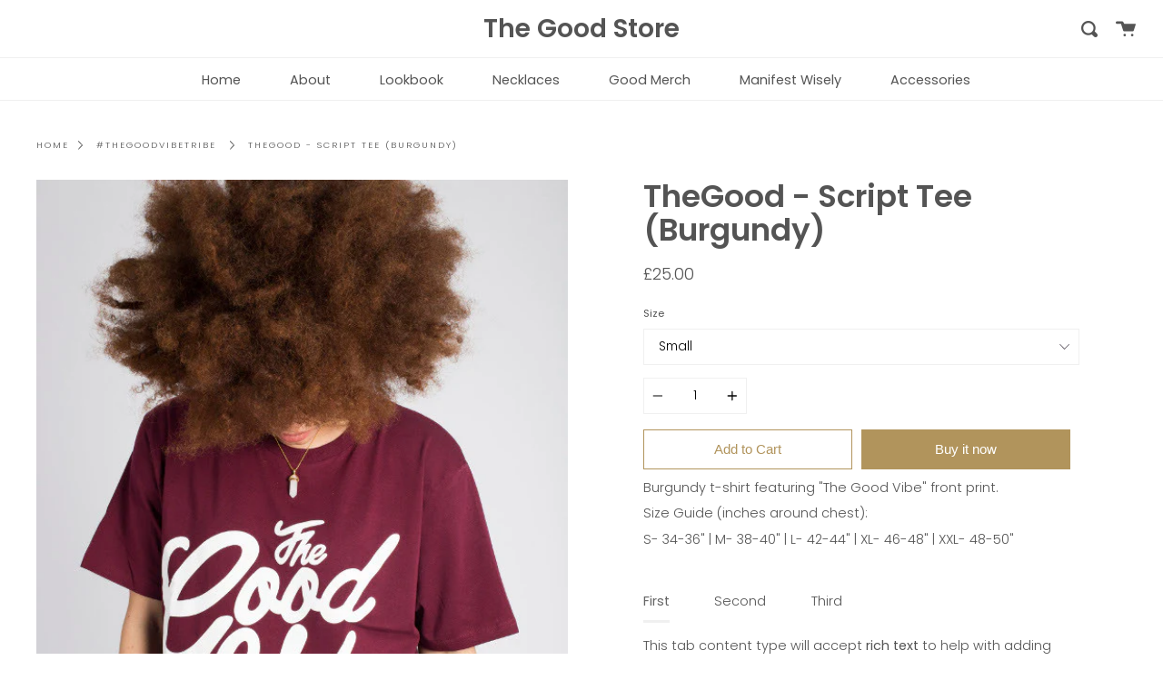

--- FILE ---
content_type: text/html; charset=utf-8
request_url: https://thegoodstore.co/collections/restock/products/the-good-vibe-burgundy-t-shirt
body_size: 17462
content:
<!doctype html>
<!--[if IE 9]> <html class="ie9 no-js supports-no-cookies" lang="en"> <![endif]-->
<!--[if (gt IE 9)|!(IE)]><!--> <html class="no-js supports-no-cookies" lang="en"> <!--<![endif]-->
<head>
  <meta charset="UTF-8">
  <meta http-equiv="X-UA-Compatible" content="IE=edge,chrome=1">
  <meta name="viewport" content="width=device-width, initial-scale=1.0">
  <meta name="theme-color" content="#8191a4">
  <link rel="canonical" href="https://thegoodstore.co/products/the-good-vibe-burgundy-t-shirt">

  

  
  <title>
    TheGood - Script Tee (Burgundy)
    
    
    
      &ndash; The Good Store
    
  </title>

  
    <meta name="description" content="Burgundy t-shirt featuring &quot;The Good Vibe&quot; front print. Size Guide (inches around chest): S- 34-36&quot; | M- 38-40&quot; | L- 42-44&quot; | XL- 46-48&quot; | XXL- 48-50&quot;">
  

  <!-- /snippets/social-sharing.liquid --><meta property="og:site_name" content="The Good Store">
<meta property="og:url" content="https://thegoodstore.co/products/the-good-vibe-burgundy-t-shirt">
<meta property="og:title" content="TheGood - Script Tee (Burgundy)">
<meta property="og:type" content="product">
<meta property="og:description" content="Burgundy t-shirt featuring &quot;The Good Vibe&quot; front print. Size Guide (inches around chest): S- 34-36&quot; | M- 38-40&quot; | L- 42-44&quot; | XL- 46-48&quot; | XXL- 48-50&quot;"><meta property="og:price:amount" content="20.00">
  <meta property="og:price:currency" content="GBP"><meta property="og:image" content="http://thegoodstore.co/cdn/shop/products/Main_Picture_800.jpg?v=1496832265">
      <meta property="og:image:secure_url" content="https://thegoodstore.co/cdn/shop/products/Main_Picture_800.jpg?v=1496832265">
      <meta property="og:image:height" content="800">
      <meta property="og:image:width" content="563"><meta property="og:image" content="http://thegoodstore.co/cdn/shop/products/1_800.jpg?v=1496832265">
      <meta property="og:image:secure_url" content="https://thegoodstore.co/cdn/shop/products/1_800.jpg?v=1496832265">
      <meta property="og:image:height" content="800">
      <meta property="og:image:width" content="563">


<meta name="twitter:site" content="@">
<meta name="twitter:card" content="summary_large_image">
<meta name="twitter:title" content="TheGood - Script Tee (Burgundy)">
<meta name="twitter:description" content="Burgundy t-shirt featuring &quot;The Good Vibe&quot; front print. Size Guide (inches around chest): S- 34-36&quot; | M- 38-40&quot; | L- 42-44&quot; | XL- 46-48&quot; | XXL- 48-50&quot;">


  <!--[if (gt IE 9)|!(IE)]><!--><script src="//thegoodstore.co/cdn/shop/t/16/assets/theme.js?v=168064001305140080721557493622" defer="defer"></script><!--<![endif]-->
  <!--[if lt IE 9]><script src="//thegoodstore.co/cdn/shop/t/16/assets/theme.js?v=168064001305140080721557493622"></script><![endif]-->

  <link href="//thegoodstore.co/cdn/shop/t/16/assets/theme.scss.css?v=85129453263239594121759259295" rel="stylesheet" type="text/css" media="all" />

  <script>
    document.documentElement.className = document.documentElement.className.replace('no-js', 'js');

    window.theme = {
      strings: {
        addToCart: "Add to Cart",
        soldOut: "Sold Out",
        unavailable: "Unavailable"
      },
      moneyFormat: "£{{amount}}",
      version: '1.1.0'
    };
  </script>

  

  <!--[if (gt IE 9)|!(IE)]><!--><script src="//thegoodstore.co/cdn/shop/t/16/assets/head.js?v=48878924364971023461557493621"></script><!--<![endif]-->
  <!--[if lt IE 9]><script src="//thegoodstore.co/cdn/shop/t/16/assets/head.js?v=48878924364971023461557493621"></script><![endif]-->

  <script>window.performance && window.performance.mark && window.performance.mark('shopify.content_for_header.start');</script><meta id="shopify-digital-wallet" name="shopify-digital-wallet" content="/15399557/digital_wallets/dialog">
<meta name="shopify-checkout-api-token" content="0d1d502560b68fbbe2078901ef02149b">
<meta id="in-context-paypal-metadata" data-shop-id="15399557" data-venmo-supported="false" data-environment="production" data-locale="en_US" data-paypal-v4="true" data-currency="GBP">
<link rel="alternate" type="application/json+oembed" href="https://thegoodstore.co/products/the-good-vibe-burgundy-t-shirt.oembed">
<script async="async" src="/checkouts/internal/preloads.js?locale=en-GB"></script>
<script id="shopify-features" type="application/json">{"accessToken":"0d1d502560b68fbbe2078901ef02149b","betas":["rich-media-storefront-analytics"],"domain":"thegoodstore.co","predictiveSearch":true,"shopId":15399557,"locale":"en"}</script>
<script>var Shopify = Shopify || {};
Shopify.shop = "the-good-company-uk.myshopify.com";
Shopify.locale = "en";
Shopify.currency = {"active":"GBP","rate":"1.0"};
Shopify.country = "GB";
Shopify.theme = {"name":"Broadcast","id":43880939590,"schema_name":"Broadcast","schema_version":"1.1.0","theme_store_id":868,"role":"main"};
Shopify.theme.handle = "null";
Shopify.theme.style = {"id":null,"handle":null};
Shopify.cdnHost = "thegoodstore.co/cdn";
Shopify.routes = Shopify.routes || {};
Shopify.routes.root = "/";</script>
<script type="module">!function(o){(o.Shopify=o.Shopify||{}).modules=!0}(window);</script>
<script>!function(o){function n(){var o=[];function n(){o.push(Array.prototype.slice.apply(arguments))}return n.q=o,n}var t=o.Shopify=o.Shopify||{};t.loadFeatures=n(),t.autoloadFeatures=n()}(window);</script>
<script id="shop-js-analytics" type="application/json">{"pageType":"product"}</script>
<script defer="defer" async type="module" src="//thegoodstore.co/cdn/shopifycloud/shop-js/modules/v2/client.init-shop-cart-sync_BN7fPSNr.en.esm.js"></script>
<script defer="defer" async type="module" src="//thegoodstore.co/cdn/shopifycloud/shop-js/modules/v2/chunk.common_Cbph3Kss.esm.js"></script>
<script defer="defer" async type="module" src="//thegoodstore.co/cdn/shopifycloud/shop-js/modules/v2/chunk.modal_DKumMAJ1.esm.js"></script>
<script type="module">
  await import("//thegoodstore.co/cdn/shopifycloud/shop-js/modules/v2/client.init-shop-cart-sync_BN7fPSNr.en.esm.js");
await import("//thegoodstore.co/cdn/shopifycloud/shop-js/modules/v2/chunk.common_Cbph3Kss.esm.js");
await import("//thegoodstore.co/cdn/shopifycloud/shop-js/modules/v2/chunk.modal_DKumMAJ1.esm.js");

  window.Shopify.SignInWithShop?.initShopCartSync?.({"fedCMEnabled":true,"windoidEnabled":true});

</script>
<script id="__st">var __st={"a":15399557,"offset":0,"reqid":"3b51d174-0692-4e94-86cf-2eaab9348394-1769915330","pageurl":"thegoodstore.co\/collections\/restock\/products\/the-good-vibe-burgundy-t-shirt","u":"6a27fa4073d7","p":"product","rtyp":"product","rid":8284636808};</script>
<script>window.ShopifyPaypalV4VisibilityTracking = true;</script>
<script id="captcha-bootstrap">!function(){'use strict';const t='contact',e='account',n='new_comment',o=[[t,t],['blogs',n],['comments',n],[t,'customer']],c=[[e,'customer_login'],[e,'guest_login'],[e,'recover_customer_password'],[e,'create_customer']],r=t=>t.map((([t,e])=>`form[action*='/${t}']:not([data-nocaptcha='true']) input[name='form_type'][value='${e}']`)).join(','),a=t=>()=>t?[...document.querySelectorAll(t)].map((t=>t.form)):[];function s(){const t=[...o],e=r(t);return a(e)}const i='password',u='form_key',d=['recaptcha-v3-token','g-recaptcha-response','h-captcha-response',i],f=()=>{try{return window.sessionStorage}catch{return}},m='__shopify_v',_=t=>t.elements[u];function p(t,e,n=!1){try{const o=window.sessionStorage,c=JSON.parse(o.getItem(e)),{data:r}=function(t){const{data:e,action:n}=t;return t[m]||n?{data:e,action:n}:{data:t,action:n}}(c);for(const[e,n]of Object.entries(r))t.elements[e]&&(t.elements[e].value=n);n&&o.removeItem(e)}catch(o){console.error('form repopulation failed',{error:o})}}const l='form_type',E='cptcha';function T(t){t.dataset[E]=!0}const w=window,h=w.document,L='Shopify',v='ce_forms',y='captcha';let A=!1;((t,e)=>{const n=(g='f06e6c50-85a8-45c8-87d0-21a2b65856fe',I='https://cdn.shopify.com/shopifycloud/storefront-forms-hcaptcha/ce_storefront_forms_captcha_hcaptcha.v1.5.2.iife.js',D={infoText:'Protected by hCaptcha',privacyText:'Privacy',termsText:'Terms'},(t,e,n)=>{const o=w[L][v],c=o.bindForm;if(c)return c(t,g,e,D).then(n);var r;o.q.push([[t,g,e,D],n]),r=I,A||(h.body.append(Object.assign(h.createElement('script'),{id:'captcha-provider',async:!0,src:r})),A=!0)});var g,I,D;w[L]=w[L]||{},w[L][v]=w[L][v]||{},w[L][v].q=[],w[L][y]=w[L][y]||{},w[L][y].protect=function(t,e){n(t,void 0,e),T(t)},Object.freeze(w[L][y]),function(t,e,n,w,h,L){const[v,y,A,g]=function(t,e,n){const i=e?o:[],u=t?c:[],d=[...i,...u],f=r(d),m=r(i),_=r(d.filter((([t,e])=>n.includes(e))));return[a(f),a(m),a(_),s()]}(w,h,L),I=t=>{const e=t.target;return e instanceof HTMLFormElement?e:e&&e.form},D=t=>v().includes(t);t.addEventListener('submit',(t=>{const e=I(t);if(!e)return;const n=D(e)&&!e.dataset.hcaptchaBound&&!e.dataset.recaptchaBound,o=_(e),c=g().includes(e)&&(!o||!o.value);(n||c)&&t.preventDefault(),c&&!n&&(function(t){try{if(!f())return;!function(t){const e=f();if(!e)return;const n=_(t);if(!n)return;const o=n.value;o&&e.removeItem(o)}(t);const e=Array.from(Array(32),(()=>Math.random().toString(36)[2])).join('');!function(t,e){_(t)||t.append(Object.assign(document.createElement('input'),{type:'hidden',name:u})),t.elements[u].value=e}(t,e),function(t,e){const n=f();if(!n)return;const o=[...t.querySelectorAll(`input[type='${i}']`)].map((({name:t})=>t)),c=[...d,...o],r={};for(const[a,s]of new FormData(t).entries())c.includes(a)||(r[a]=s);n.setItem(e,JSON.stringify({[m]:1,action:t.action,data:r}))}(t,e)}catch(e){console.error('failed to persist form',e)}}(e),e.submit())}));const S=(t,e)=>{t&&!t.dataset[E]&&(n(t,e.some((e=>e===t))),T(t))};for(const o of['focusin','change'])t.addEventListener(o,(t=>{const e=I(t);D(e)&&S(e,y())}));const B=e.get('form_key'),M=e.get(l),P=B&&M;t.addEventListener('DOMContentLoaded',(()=>{const t=y();if(P)for(const e of t)e.elements[l].value===M&&p(e,B);[...new Set([...A(),...v().filter((t=>'true'===t.dataset.shopifyCaptcha))])].forEach((e=>S(e,t)))}))}(h,new URLSearchParams(w.location.search),n,t,e,['guest_login'])})(!0,!0)}();</script>
<script integrity="sha256-4kQ18oKyAcykRKYeNunJcIwy7WH5gtpwJnB7kiuLZ1E=" data-source-attribution="shopify.loadfeatures" defer="defer" src="//thegoodstore.co/cdn/shopifycloud/storefront/assets/storefront/load_feature-a0a9edcb.js" crossorigin="anonymous"></script>
<script data-source-attribution="shopify.dynamic_checkout.dynamic.init">var Shopify=Shopify||{};Shopify.PaymentButton=Shopify.PaymentButton||{isStorefrontPortableWallets:!0,init:function(){window.Shopify.PaymentButton.init=function(){};var t=document.createElement("script");t.src="https://thegoodstore.co/cdn/shopifycloud/portable-wallets/latest/portable-wallets.en.js",t.type="module",document.head.appendChild(t)}};
</script>
<script data-source-attribution="shopify.dynamic_checkout.buyer_consent">
  function portableWalletsHideBuyerConsent(e){var t=document.getElementById("shopify-buyer-consent"),n=document.getElementById("shopify-subscription-policy-button");t&&n&&(t.classList.add("hidden"),t.setAttribute("aria-hidden","true"),n.removeEventListener("click",e))}function portableWalletsShowBuyerConsent(e){var t=document.getElementById("shopify-buyer-consent"),n=document.getElementById("shopify-subscription-policy-button");t&&n&&(t.classList.remove("hidden"),t.removeAttribute("aria-hidden"),n.addEventListener("click",e))}window.Shopify?.PaymentButton&&(window.Shopify.PaymentButton.hideBuyerConsent=portableWalletsHideBuyerConsent,window.Shopify.PaymentButton.showBuyerConsent=portableWalletsShowBuyerConsent);
</script>
<script>
  function portableWalletsCleanup(e){e&&e.src&&console.error("Failed to load portable wallets script "+e.src);var t=document.querySelectorAll("shopify-accelerated-checkout .shopify-payment-button__skeleton, shopify-accelerated-checkout-cart .wallet-cart-button__skeleton"),e=document.getElementById("shopify-buyer-consent");for(let e=0;e<t.length;e++)t[e].remove();e&&e.remove()}function portableWalletsNotLoadedAsModule(e){e instanceof ErrorEvent&&"string"==typeof e.message&&e.message.includes("import.meta")&&"string"==typeof e.filename&&e.filename.includes("portable-wallets")&&(window.removeEventListener("error",portableWalletsNotLoadedAsModule),window.Shopify.PaymentButton.failedToLoad=e,"loading"===document.readyState?document.addEventListener("DOMContentLoaded",window.Shopify.PaymentButton.init):window.Shopify.PaymentButton.init())}window.addEventListener("error",portableWalletsNotLoadedAsModule);
</script>

<script type="module" src="https://thegoodstore.co/cdn/shopifycloud/portable-wallets/latest/portable-wallets.en.js" onError="portableWalletsCleanup(this)" crossorigin="anonymous"></script>
<script nomodule>
  document.addEventListener("DOMContentLoaded", portableWalletsCleanup);
</script>

<link id="shopify-accelerated-checkout-styles" rel="stylesheet" media="screen" href="https://thegoodstore.co/cdn/shopifycloud/portable-wallets/latest/accelerated-checkout-backwards-compat.css" crossorigin="anonymous">
<style id="shopify-accelerated-checkout-cart">
        #shopify-buyer-consent {
  margin-top: 1em;
  display: inline-block;
  width: 100%;
}

#shopify-buyer-consent.hidden {
  display: none;
}

#shopify-subscription-policy-button {
  background: none;
  border: none;
  padding: 0;
  text-decoration: underline;
  font-size: inherit;
  cursor: pointer;
}

#shopify-subscription-policy-button::before {
  box-shadow: none;
}

      </style>

<script>window.performance && window.performance.mark && window.performance.mark('shopify.content_for_header.end');</script>

  
<!-- BEGIN app block: shopify://apps/klaviyo-email-marketing-sms/blocks/klaviyo-onsite-embed/2632fe16-c075-4321-a88b-50b567f42507 -->












  <script async src="https://static.klaviyo.com/onsite/js/UcPiss/klaviyo.js?company_id=UcPiss"></script>
  <script>!function(){if(!window.klaviyo){window._klOnsite=window._klOnsite||[];try{window.klaviyo=new Proxy({},{get:function(n,i){return"push"===i?function(){var n;(n=window._klOnsite).push.apply(n,arguments)}:function(){for(var n=arguments.length,o=new Array(n),w=0;w<n;w++)o[w]=arguments[w];var t="function"==typeof o[o.length-1]?o.pop():void 0,e=new Promise((function(n){window._klOnsite.push([i].concat(o,[function(i){t&&t(i),n(i)}]))}));return e}}})}catch(n){window.klaviyo=window.klaviyo||[],window.klaviyo.push=function(){var n;(n=window._klOnsite).push.apply(n,arguments)}}}}();</script>

  
    <script id="viewed_product">
      if (item == null) {
        var _learnq = _learnq || [];

        var MetafieldReviews = null
        var MetafieldYotpoRating = null
        var MetafieldYotpoCount = null
        var MetafieldLooxRating = null
        var MetafieldLooxCount = null
        var okendoProduct = null
        var okendoProductReviewCount = null
        var okendoProductReviewAverageValue = null
        try {
          // The following fields are used for Customer Hub recently viewed in order to add reviews.
          // This information is not part of __kla_viewed. Instead, it is part of __kla_viewed_reviewed_items
          MetafieldReviews = {};
          MetafieldYotpoRating = null
          MetafieldYotpoCount = null
          MetafieldLooxRating = null
          MetafieldLooxCount = null

          okendoProduct = null
          // If the okendo metafield is not legacy, it will error, which then requires the new json formatted data
          if (okendoProduct && 'error' in okendoProduct) {
            okendoProduct = null
          }
          okendoProductReviewCount = okendoProduct ? okendoProduct.reviewCount : null
          okendoProductReviewAverageValue = okendoProduct ? okendoProduct.reviewAverageValue : null
        } catch (error) {
          console.error('Error in Klaviyo onsite reviews tracking:', error);
        }

        var item = {
          Name: "TheGood - Script Tee (Burgundy)",
          ProductID: 8284636808,
          Categories: ["#TheGoodVibeTribe"],
          ImageURL: "https://thegoodstore.co/cdn/shop/products/Main_Picture_800_grande.jpg?v=1496832265",
          URL: "https://thegoodstore.co/products/the-good-vibe-burgundy-t-shirt",
          Brand: "THE GOOD VIBE STORE",
          Price: "£20.00",
          Value: "20.00",
          CompareAtPrice: "£25.00"
        };
        _learnq.push(['track', 'Viewed Product', item]);
        _learnq.push(['trackViewedItem', {
          Title: item.Name,
          ItemId: item.ProductID,
          Categories: item.Categories,
          ImageUrl: item.ImageURL,
          Url: item.URL,
          Metadata: {
            Brand: item.Brand,
            Price: item.Price,
            Value: item.Value,
            CompareAtPrice: item.CompareAtPrice
          },
          metafields:{
            reviews: MetafieldReviews,
            yotpo:{
              rating: MetafieldYotpoRating,
              count: MetafieldYotpoCount,
            },
            loox:{
              rating: MetafieldLooxRating,
              count: MetafieldLooxCount,
            },
            okendo: {
              rating: okendoProductReviewAverageValue,
              count: okendoProductReviewCount,
            }
          }
        }]);
      }
    </script>
  




  <script>
    window.klaviyoReviewsProductDesignMode = false
  </script>







<!-- END app block --><link href="https://monorail-edge.shopifysvc.com" rel="dns-prefetch">
<script>(function(){if ("sendBeacon" in navigator && "performance" in window) {try {var session_token_from_headers = performance.getEntriesByType('navigation')[0].serverTiming.find(x => x.name == '_s').description;} catch {var session_token_from_headers = undefined;}var session_cookie_matches = document.cookie.match(/_shopify_s=([^;]*)/);var session_token_from_cookie = session_cookie_matches && session_cookie_matches.length === 2 ? session_cookie_matches[1] : "";var session_token = session_token_from_headers || session_token_from_cookie || "";function handle_abandonment_event(e) {var entries = performance.getEntries().filter(function(entry) {return /monorail-edge.shopifysvc.com/.test(entry.name);});if (!window.abandonment_tracked && entries.length === 0) {window.abandonment_tracked = true;var currentMs = Date.now();var navigation_start = performance.timing.navigationStart;var payload = {shop_id: 15399557,url: window.location.href,navigation_start,duration: currentMs - navigation_start,session_token,page_type: "product"};window.navigator.sendBeacon("https://monorail-edge.shopifysvc.com/v1/produce", JSON.stringify({schema_id: "online_store_buyer_site_abandonment/1.1",payload: payload,metadata: {event_created_at_ms: currentMs,event_sent_at_ms: currentMs}}));}}window.addEventListener('pagehide', handle_abandonment_event);}}());</script>
<script id="web-pixels-manager-setup">(function e(e,d,r,n,o){if(void 0===o&&(o={}),!Boolean(null===(a=null===(i=window.Shopify)||void 0===i?void 0:i.analytics)||void 0===a?void 0:a.replayQueue)){var i,a;window.Shopify=window.Shopify||{};var t=window.Shopify;t.analytics=t.analytics||{};var s=t.analytics;s.replayQueue=[],s.publish=function(e,d,r){return s.replayQueue.push([e,d,r]),!0};try{self.performance.mark("wpm:start")}catch(e){}var l=function(){var e={modern:/Edge?\/(1{2}[4-9]|1[2-9]\d|[2-9]\d{2}|\d{4,})\.\d+(\.\d+|)|Firefox\/(1{2}[4-9]|1[2-9]\d|[2-9]\d{2}|\d{4,})\.\d+(\.\d+|)|Chrom(ium|e)\/(9{2}|\d{3,})\.\d+(\.\d+|)|(Maci|X1{2}).+ Version\/(15\.\d+|(1[6-9]|[2-9]\d|\d{3,})\.\d+)([,.]\d+|)( \(\w+\)|)( Mobile\/\w+|) Safari\/|Chrome.+OPR\/(9{2}|\d{3,})\.\d+\.\d+|(CPU[ +]OS|iPhone[ +]OS|CPU[ +]iPhone|CPU IPhone OS|CPU iPad OS)[ +]+(15[._]\d+|(1[6-9]|[2-9]\d|\d{3,})[._]\d+)([._]\d+|)|Android:?[ /-](13[3-9]|1[4-9]\d|[2-9]\d{2}|\d{4,})(\.\d+|)(\.\d+|)|Android.+Firefox\/(13[5-9]|1[4-9]\d|[2-9]\d{2}|\d{4,})\.\d+(\.\d+|)|Android.+Chrom(ium|e)\/(13[3-9]|1[4-9]\d|[2-9]\d{2}|\d{4,})\.\d+(\.\d+|)|SamsungBrowser\/([2-9]\d|\d{3,})\.\d+/,legacy:/Edge?\/(1[6-9]|[2-9]\d|\d{3,})\.\d+(\.\d+|)|Firefox\/(5[4-9]|[6-9]\d|\d{3,})\.\d+(\.\d+|)|Chrom(ium|e)\/(5[1-9]|[6-9]\d|\d{3,})\.\d+(\.\d+|)([\d.]+$|.*Safari\/(?![\d.]+ Edge\/[\d.]+$))|(Maci|X1{2}).+ Version\/(10\.\d+|(1[1-9]|[2-9]\d|\d{3,})\.\d+)([,.]\d+|)( \(\w+\)|)( Mobile\/\w+|) Safari\/|Chrome.+OPR\/(3[89]|[4-9]\d|\d{3,})\.\d+\.\d+|(CPU[ +]OS|iPhone[ +]OS|CPU[ +]iPhone|CPU IPhone OS|CPU iPad OS)[ +]+(10[._]\d+|(1[1-9]|[2-9]\d|\d{3,})[._]\d+)([._]\d+|)|Android:?[ /-](13[3-9]|1[4-9]\d|[2-9]\d{2}|\d{4,})(\.\d+|)(\.\d+|)|Mobile Safari.+OPR\/([89]\d|\d{3,})\.\d+\.\d+|Android.+Firefox\/(13[5-9]|1[4-9]\d|[2-9]\d{2}|\d{4,})\.\d+(\.\d+|)|Android.+Chrom(ium|e)\/(13[3-9]|1[4-9]\d|[2-9]\d{2}|\d{4,})\.\d+(\.\d+|)|Android.+(UC? ?Browser|UCWEB|U3)[ /]?(15\.([5-9]|\d{2,})|(1[6-9]|[2-9]\d|\d{3,})\.\d+)\.\d+|SamsungBrowser\/(5\.\d+|([6-9]|\d{2,})\.\d+)|Android.+MQ{2}Browser\/(14(\.(9|\d{2,})|)|(1[5-9]|[2-9]\d|\d{3,})(\.\d+|))(\.\d+|)|K[Aa][Ii]OS\/(3\.\d+|([4-9]|\d{2,})\.\d+)(\.\d+|)/},d=e.modern,r=e.legacy,n=navigator.userAgent;return n.match(d)?"modern":n.match(r)?"legacy":"unknown"}(),u="modern"===l?"modern":"legacy",c=(null!=n?n:{modern:"",legacy:""})[u],f=function(e){return[e.baseUrl,"/wpm","/b",e.hashVersion,"modern"===e.buildTarget?"m":"l",".js"].join("")}({baseUrl:d,hashVersion:r,buildTarget:u}),m=function(e){var d=e.version,r=e.bundleTarget,n=e.surface,o=e.pageUrl,i=e.monorailEndpoint;return{emit:function(e){var a=e.status,t=e.errorMsg,s=(new Date).getTime(),l=JSON.stringify({metadata:{event_sent_at_ms:s},events:[{schema_id:"web_pixels_manager_load/3.1",payload:{version:d,bundle_target:r,page_url:o,status:a,surface:n,error_msg:t},metadata:{event_created_at_ms:s}}]});if(!i)return console&&console.warn&&console.warn("[Web Pixels Manager] No Monorail endpoint provided, skipping logging."),!1;try{return self.navigator.sendBeacon.bind(self.navigator)(i,l)}catch(e){}var u=new XMLHttpRequest;try{return u.open("POST",i,!0),u.setRequestHeader("Content-Type","text/plain"),u.send(l),!0}catch(e){return console&&console.warn&&console.warn("[Web Pixels Manager] Got an unhandled error while logging to Monorail."),!1}}}}({version:r,bundleTarget:l,surface:e.surface,pageUrl:self.location.href,monorailEndpoint:e.monorailEndpoint});try{o.browserTarget=l,function(e){var d=e.src,r=e.async,n=void 0===r||r,o=e.onload,i=e.onerror,a=e.sri,t=e.scriptDataAttributes,s=void 0===t?{}:t,l=document.createElement("script"),u=document.querySelector("head"),c=document.querySelector("body");if(l.async=n,l.src=d,a&&(l.integrity=a,l.crossOrigin="anonymous"),s)for(var f in s)if(Object.prototype.hasOwnProperty.call(s,f))try{l.dataset[f]=s[f]}catch(e){}if(o&&l.addEventListener("load",o),i&&l.addEventListener("error",i),u)u.appendChild(l);else{if(!c)throw new Error("Did not find a head or body element to append the script");c.appendChild(l)}}({src:f,async:!0,onload:function(){if(!function(){var e,d;return Boolean(null===(d=null===(e=window.Shopify)||void 0===e?void 0:e.analytics)||void 0===d?void 0:d.initialized)}()){var d=window.webPixelsManager.init(e)||void 0;if(d){var r=window.Shopify.analytics;r.replayQueue.forEach((function(e){var r=e[0],n=e[1],o=e[2];d.publishCustomEvent(r,n,o)})),r.replayQueue=[],r.publish=d.publishCustomEvent,r.visitor=d.visitor,r.initialized=!0}}},onerror:function(){return m.emit({status:"failed",errorMsg:"".concat(f," has failed to load")})},sri:function(e){var d=/^sha384-[A-Za-z0-9+/=]+$/;return"string"==typeof e&&d.test(e)}(c)?c:"",scriptDataAttributes:o}),m.emit({status:"loading"})}catch(e){m.emit({status:"failed",errorMsg:(null==e?void 0:e.message)||"Unknown error"})}}})({shopId: 15399557,storefrontBaseUrl: "https://thegoodstore.co",extensionsBaseUrl: "https://extensions.shopifycdn.com/cdn/shopifycloud/web-pixels-manager",monorailEndpoint: "https://monorail-edge.shopifysvc.com/unstable/produce_batch",surface: "storefront-renderer",enabledBetaFlags: ["2dca8a86"],webPixelsConfigList: [{"id":"74547270","eventPayloadVersion":"v1","runtimeContext":"LAX","scriptVersion":"1","type":"CUSTOM","privacyPurposes":["ANALYTICS"],"name":"Google Analytics tag (migrated)"},{"id":"shopify-app-pixel","configuration":"{}","eventPayloadVersion":"v1","runtimeContext":"STRICT","scriptVersion":"0450","apiClientId":"shopify-pixel","type":"APP","privacyPurposes":["ANALYTICS","MARKETING"]},{"id":"shopify-custom-pixel","eventPayloadVersion":"v1","runtimeContext":"LAX","scriptVersion":"0450","apiClientId":"shopify-pixel","type":"CUSTOM","privacyPurposes":["ANALYTICS","MARKETING"]}],isMerchantRequest: false,initData: {"shop":{"name":"The Good Store","paymentSettings":{"currencyCode":"GBP"},"myshopifyDomain":"the-good-company-uk.myshopify.com","countryCode":"GB","storefrontUrl":"https:\/\/thegoodstore.co"},"customer":null,"cart":null,"checkout":null,"productVariants":[{"price":{"amount":25.0,"currencyCode":"GBP"},"product":{"title":"TheGood - Script Tee (Burgundy)","vendor":"THE GOOD VIBE STORE","id":"8284636808","untranslatedTitle":"TheGood - Script Tee (Burgundy)","url":"\/products\/the-good-vibe-burgundy-t-shirt","type":"Misc"},"id":"27622454216","image":{"src":"\/\/thegoodstore.co\/cdn\/shop\/products\/Main_Picture_800.jpg?v=1496832265"},"sku":"TGCTSSEU30001A03","title":"Small","untranslatedTitle":"Small"},{"price":{"amount":25.0,"currencyCode":"GBP"},"product":{"title":"TheGood - Script Tee (Burgundy)","vendor":"THE GOOD VIBE STORE","id":"8284636808","untranslatedTitle":"TheGood - Script Tee (Burgundy)","url":"\/products\/the-good-vibe-burgundy-t-shirt","type":"Misc"},"id":"27622454280","image":{"src":"\/\/thegoodstore.co\/cdn\/shop\/products\/Main_Picture_800.jpg?v=1496832265"},"sku":"TGCTSSEU30001A04","title":"Medium","untranslatedTitle":"Medium"},{"price":{"amount":25.0,"currencyCode":"GBP"},"product":{"title":"TheGood - Script Tee (Burgundy)","vendor":"THE GOOD VIBE STORE","id":"8284636808","untranslatedTitle":"TheGood - Script Tee (Burgundy)","url":"\/products\/the-good-vibe-burgundy-t-shirt","type":"Misc"},"id":"27622454344","image":{"src":"\/\/thegoodstore.co\/cdn\/shop\/products\/Main_Picture_800.jpg?v=1496832265"},"sku":"TGCTSSEU30001A05","title":"Large","untranslatedTitle":"Large"},{"price":{"amount":20.0,"currencyCode":"GBP"},"product":{"title":"TheGood - Script Tee (Burgundy)","vendor":"THE GOOD VIBE STORE","id":"8284636808","untranslatedTitle":"TheGood - Script Tee (Burgundy)","url":"\/products\/the-good-vibe-burgundy-t-shirt","type":"Misc"},"id":"27622454408","image":{"src":"\/\/thegoodstore.co\/cdn\/shop\/products\/Main_Picture_800.jpg?v=1496832265"},"sku":"TGCTSSEU30001A06","title":"X-Large","untranslatedTitle":"X-Large"},{"price":{"amount":25.0,"currencyCode":"GBP"},"product":{"title":"TheGood - Script Tee (Burgundy)","vendor":"THE GOOD VIBE STORE","id":"8284636808","untranslatedTitle":"TheGood - Script Tee (Burgundy)","url":"\/products\/the-good-vibe-burgundy-t-shirt","type":"Misc"},"id":"27622454472","image":{"src":"\/\/thegoodstore.co\/cdn\/shop\/products\/Main_Picture_800.jpg?v=1496832265"},"sku":"TGCTSSEU30001A07","title":"XX-Large","untranslatedTitle":"XX-Large"}],"purchasingCompany":null},},"https://thegoodstore.co/cdn","1d2a099fw23dfb22ep557258f5m7a2edbae",{"modern":"","legacy":""},{"shopId":"15399557","storefrontBaseUrl":"https:\/\/thegoodstore.co","extensionBaseUrl":"https:\/\/extensions.shopifycdn.com\/cdn\/shopifycloud\/web-pixels-manager","surface":"storefront-renderer","enabledBetaFlags":"[\"2dca8a86\"]","isMerchantRequest":"false","hashVersion":"1d2a099fw23dfb22ep557258f5m7a2edbae","publish":"custom","events":"[[\"page_viewed\",{}],[\"product_viewed\",{\"productVariant\":{\"price\":{\"amount\":25.0,\"currencyCode\":\"GBP\"},\"product\":{\"title\":\"TheGood - Script Tee (Burgundy)\",\"vendor\":\"THE GOOD VIBE STORE\",\"id\":\"8284636808\",\"untranslatedTitle\":\"TheGood - Script Tee (Burgundy)\",\"url\":\"\/products\/the-good-vibe-burgundy-t-shirt\",\"type\":\"Misc\"},\"id\":\"27622454216\",\"image\":{\"src\":\"\/\/thegoodstore.co\/cdn\/shop\/products\/Main_Picture_800.jpg?v=1496832265\"},\"sku\":\"TGCTSSEU30001A03\",\"title\":\"Small\",\"untranslatedTitle\":\"Small\"}}]]"});</script><script>
  window.ShopifyAnalytics = window.ShopifyAnalytics || {};
  window.ShopifyAnalytics.meta = window.ShopifyAnalytics.meta || {};
  window.ShopifyAnalytics.meta.currency = 'GBP';
  var meta = {"product":{"id":8284636808,"gid":"gid:\/\/shopify\/Product\/8284636808","vendor":"THE GOOD VIBE STORE","type":"Misc","handle":"the-good-vibe-burgundy-t-shirt","variants":[{"id":27622454216,"price":2500,"name":"TheGood - Script Tee (Burgundy) - Small","public_title":"Small","sku":"TGCTSSEU30001A03"},{"id":27622454280,"price":2500,"name":"TheGood - Script Tee (Burgundy) - Medium","public_title":"Medium","sku":"TGCTSSEU30001A04"},{"id":27622454344,"price":2500,"name":"TheGood - Script Tee (Burgundy) - Large","public_title":"Large","sku":"TGCTSSEU30001A05"},{"id":27622454408,"price":2000,"name":"TheGood - Script Tee (Burgundy) - X-Large","public_title":"X-Large","sku":"TGCTSSEU30001A06"},{"id":27622454472,"price":2500,"name":"TheGood - Script Tee (Burgundy) - XX-Large","public_title":"XX-Large","sku":"TGCTSSEU30001A07"}],"remote":false},"page":{"pageType":"product","resourceType":"product","resourceId":8284636808,"requestId":"3b51d174-0692-4e94-86cf-2eaab9348394-1769915330"}};
  for (var attr in meta) {
    window.ShopifyAnalytics.meta[attr] = meta[attr];
  }
</script>
<script class="analytics">
  (function () {
    var customDocumentWrite = function(content) {
      var jquery = null;

      if (window.jQuery) {
        jquery = window.jQuery;
      } else if (window.Checkout && window.Checkout.$) {
        jquery = window.Checkout.$;
      }

      if (jquery) {
        jquery('body').append(content);
      }
    };

    var hasLoggedConversion = function(token) {
      if (token) {
        return document.cookie.indexOf('loggedConversion=' + token) !== -1;
      }
      return false;
    }

    var setCookieIfConversion = function(token) {
      if (token) {
        var twoMonthsFromNow = new Date(Date.now());
        twoMonthsFromNow.setMonth(twoMonthsFromNow.getMonth() + 2);

        document.cookie = 'loggedConversion=' + token + '; expires=' + twoMonthsFromNow;
      }
    }

    var trekkie = window.ShopifyAnalytics.lib = window.trekkie = window.trekkie || [];
    if (trekkie.integrations) {
      return;
    }
    trekkie.methods = [
      'identify',
      'page',
      'ready',
      'track',
      'trackForm',
      'trackLink'
    ];
    trekkie.factory = function(method) {
      return function() {
        var args = Array.prototype.slice.call(arguments);
        args.unshift(method);
        trekkie.push(args);
        return trekkie;
      };
    };
    for (var i = 0; i < trekkie.methods.length; i++) {
      var key = trekkie.methods[i];
      trekkie[key] = trekkie.factory(key);
    }
    trekkie.load = function(config) {
      trekkie.config = config || {};
      trekkie.config.initialDocumentCookie = document.cookie;
      var first = document.getElementsByTagName('script')[0];
      var script = document.createElement('script');
      script.type = 'text/javascript';
      script.onerror = function(e) {
        var scriptFallback = document.createElement('script');
        scriptFallback.type = 'text/javascript';
        scriptFallback.onerror = function(error) {
                var Monorail = {
      produce: function produce(monorailDomain, schemaId, payload) {
        var currentMs = new Date().getTime();
        var event = {
          schema_id: schemaId,
          payload: payload,
          metadata: {
            event_created_at_ms: currentMs,
            event_sent_at_ms: currentMs
          }
        };
        return Monorail.sendRequest("https://" + monorailDomain + "/v1/produce", JSON.stringify(event));
      },
      sendRequest: function sendRequest(endpointUrl, payload) {
        // Try the sendBeacon API
        if (window && window.navigator && typeof window.navigator.sendBeacon === 'function' && typeof window.Blob === 'function' && !Monorail.isIos12()) {
          var blobData = new window.Blob([payload], {
            type: 'text/plain'
          });

          if (window.navigator.sendBeacon(endpointUrl, blobData)) {
            return true;
          } // sendBeacon was not successful

        } // XHR beacon

        var xhr = new XMLHttpRequest();

        try {
          xhr.open('POST', endpointUrl);
          xhr.setRequestHeader('Content-Type', 'text/plain');
          xhr.send(payload);
        } catch (e) {
          console.log(e);
        }

        return false;
      },
      isIos12: function isIos12() {
        return window.navigator.userAgent.lastIndexOf('iPhone; CPU iPhone OS 12_') !== -1 || window.navigator.userAgent.lastIndexOf('iPad; CPU OS 12_') !== -1;
      }
    };
    Monorail.produce('monorail-edge.shopifysvc.com',
      'trekkie_storefront_load_errors/1.1',
      {shop_id: 15399557,
      theme_id: 43880939590,
      app_name: "storefront",
      context_url: window.location.href,
      source_url: "//thegoodstore.co/cdn/s/trekkie.storefront.c59ea00e0474b293ae6629561379568a2d7c4bba.min.js"});

        };
        scriptFallback.async = true;
        scriptFallback.src = '//thegoodstore.co/cdn/s/trekkie.storefront.c59ea00e0474b293ae6629561379568a2d7c4bba.min.js';
        first.parentNode.insertBefore(scriptFallback, first);
      };
      script.async = true;
      script.src = '//thegoodstore.co/cdn/s/trekkie.storefront.c59ea00e0474b293ae6629561379568a2d7c4bba.min.js';
      first.parentNode.insertBefore(script, first);
    };
    trekkie.load(
      {"Trekkie":{"appName":"storefront","development":false,"defaultAttributes":{"shopId":15399557,"isMerchantRequest":null,"themeId":43880939590,"themeCityHash":"17747379338633242383","contentLanguage":"en","currency":"GBP","eventMetadataId":"7b5368a3-ee8a-4035-8b92-0f5d5f18e06b"},"isServerSideCookieWritingEnabled":true,"monorailRegion":"shop_domain","enabledBetaFlags":["65f19447","b5387b81"]},"Session Attribution":{},"S2S":{"facebookCapiEnabled":false,"source":"trekkie-storefront-renderer","apiClientId":580111}}
    );

    var loaded = false;
    trekkie.ready(function() {
      if (loaded) return;
      loaded = true;

      window.ShopifyAnalytics.lib = window.trekkie;

      var originalDocumentWrite = document.write;
      document.write = customDocumentWrite;
      try { window.ShopifyAnalytics.merchantGoogleAnalytics.call(this); } catch(error) {};
      document.write = originalDocumentWrite;

      window.ShopifyAnalytics.lib.page(null,{"pageType":"product","resourceType":"product","resourceId":8284636808,"requestId":"3b51d174-0692-4e94-86cf-2eaab9348394-1769915330","shopifyEmitted":true});

      var match = window.location.pathname.match(/checkouts\/(.+)\/(thank_you|post_purchase)/)
      var token = match? match[1]: undefined;
      if (!hasLoggedConversion(token)) {
        setCookieIfConversion(token);
        window.ShopifyAnalytics.lib.track("Viewed Product",{"currency":"GBP","variantId":27622454216,"productId":8284636808,"productGid":"gid:\/\/shopify\/Product\/8284636808","name":"TheGood - Script Tee (Burgundy) - Small","price":"25.00","sku":"TGCTSSEU30001A03","brand":"THE GOOD VIBE STORE","variant":"Small","category":"Misc","nonInteraction":true,"remote":false},undefined,undefined,{"shopifyEmitted":true});
      window.ShopifyAnalytics.lib.track("monorail:\/\/trekkie_storefront_viewed_product\/1.1",{"currency":"GBP","variantId":27622454216,"productId":8284636808,"productGid":"gid:\/\/shopify\/Product\/8284636808","name":"TheGood - Script Tee (Burgundy) - Small","price":"25.00","sku":"TGCTSSEU30001A03","brand":"THE GOOD VIBE STORE","variant":"Small","category":"Misc","nonInteraction":true,"remote":false,"referer":"https:\/\/thegoodstore.co\/collections\/restock\/products\/the-good-vibe-burgundy-t-shirt"});
      }
    });


        var eventsListenerScript = document.createElement('script');
        eventsListenerScript.async = true;
        eventsListenerScript.src = "//thegoodstore.co/cdn/shopifycloud/storefront/assets/shop_events_listener-3da45d37.js";
        document.getElementsByTagName('head')[0].appendChild(eventsListenerScript);

})();</script>
  <script>
  if (!window.ga || (window.ga && typeof window.ga !== 'function')) {
    window.ga = function ga() {
      (window.ga.q = window.ga.q || []).push(arguments);
      if (window.Shopify && window.Shopify.analytics && typeof window.Shopify.analytics.publish === 'function') {
        window.Shopify.analytics.publish("ga_stub_called", {}, {sendTo: "google_osp_migration"});
      }
      console.error("Shopify's Google Analytics stub called with:", Array.from(arguments), "\nSee https://help.shopify.com/manual/promoting-marketing/pixels/pixel-migration#google for more information.");
    };
    if (window.Shopify && window.Shopify.analytics && typeof window.Shopify.analytics.publish === 'function') {
      window.Shopify.analytics.publish("ga_stub_initialized", {}, {sendTo: "google_osp_migration"});
    }
  }
</script>
<script
  defer
  src="https://thegoodstore.co/cdn/shopifycloud/perf-kit/shopify-perf-kit-3.1.0.min.js"
  data-application="storefront-renderer"
  data-shop-id="15399557"
  data-render-region="gcp-us-central1"
  data-page-type="product"
  data-theme-instance-id="43880939590"
  data-theme-name="Broadcast"
  data-theme-version="1.1.0"
  data-monorail-region="shop_domain"
  data-resource-timing-sampling-rate="10"
  data-shs="true"
  data-shs-beacon="true"
  data-shs-export-with-fetch="true"
  data-shs-logs-sample-rate="1"
  data-shs-beacon-endpoint="https://thegoodstore.co/api/collect"
></script>
</head>
<body id="thegood-script-tee-burgundy" class="template-product" data-promo="false" data-animations="true">

  <a class="in-page-link visually-hidden skip-link" href="#MainContent">Skip to content</a>

  <div class="container" id="SiteContainer">
    <div id="shopify-section-header" class="shopify-section"><!-- /sections/header.liquid -->


<header class="site-header header--normal header__wrapper" id="header" data-section-id="header" data-section-type="header" data-overlay="false">
  
    <style>
      #logo a img { width: 100px; }
    </style>
  

  <!-- PROMO -->
  

  <div class="header__content">
    <div class="wrap">
      
        <form class="search" method="get" action="/search">
          
          <input type="text" name="q"
            value=""
            placeholder="Search our store"
            aria-label="Search our store"
            class="search-query"/>
          <span class="remove-search"></span>
        </form>
      
      <!-- SEARCH, CURRENCY, ACCOUNT, CART -->
      <div class="header-content">
        <a href="javascript:void(0)" class="medium-up--hide toggle-menus">
          <div class="toggle-menus-lines">
            <span></span>
            <span></span>
            <span></span>
            <span></span>
            <span></span>
            <span></span>
          </div>
          <span class="visually-hidden">Menu</span>
        </a>

        
          <nav class="header__social">
            
          </nav>
        

        <!-- LOGO -->
        <h1 class="logo__wrapper" id="logo" data-aos="fade-down" data-aos-duration="1000" data-aos-delay="300">
          <a href="/">
            
              <span>The Good Store</span>
            
          </a>
        </h1>

        <div class="user-links">
          
          
            <a href="javascript:void(0)" id="SearchToggle" title="Search our store">
              <span class="search-toggle">
                <span class="visually-hidden">Search</span>
                <span class="oi" data-glyph="magnifying-glass"></span>
              </span>
            </a>
          
          <a href="/cart/" class="header__cart__wrapper" id="CartButton" title="Shopping Cart">
            <span class="header__cart__icon__wrapper">
              <span class="visually-hidden">Cart</span>
              <span class="oi header__cart__icon" data-glyph="cart"></span>
              <span
                class="cart-count-js header__cart__count"
                
                  style="display: none;"
                >
                0
              </span>
            <span>
          </a>
        </div>
      </div>

    </div>

    <!-- MAIN NAV -->
    <section id="NavMenus" class="navigation__wrapper" role="navigation">

      <nav class="site-nav nav__links">
        <ul class="main-menu unstyled" role="navigation" aria-label="primary">


<li class="child ">
  <a href="/" class="nav-link">
    Home
    
  </a>
  
</li>




<li class="child ">
  <a href="/pages/our-mission" class="nav-link">
    About
    
  </a>
  
</li>




<li class="child ">
  <a href="/pages/lookbook" class="nav-link">
    Lookbook
    
  </a>
  
</li>




<li class="child ">
  <a href="/collections/best-selling-items" class="nav-link">
    Necklaces
    
  </a>
  
</li>




<li class="child ">
  <a href="/collections/restock" class="nav-link">
    Good Merch
    
  </a>
  
</li>




<li class="child ">
  <a href="/collections/sale" class="nav-link">
    Manifest Wisely
    
  </a>
  
</li>




<li class="child ">
  <a href="/collections/new-collection-accesories" class="nav-link">
    Accessories
    
  </a>
  
</li>


        <ul>
      </nav>

      
        <div class="header__social--mobile medium-up--hide">
          
        </div>
      
</section>
  </div>
</header>

<script type="application/ld+json">
{
  "@context": "http://schema.org",
  "@type": "Organization",
  "name": "The Good Store",
  
  "sameAs": [
    "",
    "",
    "",
    "",
    "",
    "",
    ""
  ],
  "url": "https:\/\/thegoodstore.co"
}
</script>




</div>

    <!-- CONTENT -->
    <main role="main" id="MainContent" class="main-content">
      <!-- /templates/product.liquid -->

<div id="shopify-section-product" class="shopify-section"><!-- /sections/product.liquid -->

<div id="template-product" data-section-id="product" data-section-type="product" data-product-handle="the-good-vibe-burgundy-t-shirt" data-enable-history-state="true" data-sticky-enabled="true" data-tall-layout="true" data-reviews="false">
  <!-- /snippets/product.liquid -->


<div class="product__wrapper"><nav class="breadcrumbs">
      <small>
        <a href="https://thegoodstore.co">Home</a><span class="breadcrumbs__arrow"><svg aria-hidden="true" focusable="false" role="presentation" class="icon icon-arrow-right" viewBox="0 0 20 38"><path d="M15.932 18.649L.466 2.543A1.35 1.35 0 0 1 0 1.505c0-.41.155-.77.466-1.081A1.412 1.412 0 0 1 1.504 0c.41 0 .756.141 1.038.424l16.992 17.165c.31.283.466.636.466 1.06 0 .423-.155.777-.466 1.06L2.542 36.872a1.412 1.412 0 0 1-1.038.424c-.41 0-.755-.141-1.038-.424A1.373 1.373 0 0 1 0 35.813c0-.423.155-.776.466-1.059L15.932 18.65z" fill="#726D75" fill-rule="evenodd"/></svg></span>

        
          
          
            <a href="/collections/restock" title="">#TheGoodVibeTribe</a>
            <span class="breadcrumbs__arrow"><svg aria-hidden="true" focusable="false" role="presentation" class="icon icon-arrow-right" viewBox="0 0 20 38"><path d="M15.932 18.649L.466 2.543A1.35 1.35 0 0 1 0 1.505c0-.41.155-.77.466-1.081A1.412 1.412 0 0 1 1.504 0c.41 0 .756.141 1.038.424l16.992 17.165c.31.283.466.636.466 1.06 0 .423-.155.777-.466 1.06L2.542 36.872a1.412 1.412 0 0 1-1.038.424c-.41 0-.755-.141-1.038-.424A1.373 1.373 0 0 1 0 35.813c0-.423.155-.776.466-1.059L15.932 18.65z" fill="#726D75" fill-rule="evenodd"/></svg></span>
          

          <a href="https://thegoodstore.co">TheGood - Script Tee (Burgundy)</a>
        

        
      </small>
    </nav><div class="grid product__page">
    <div class="grid__item medium-up--one-half">
      <div class="product__slides product-single__photos" data-product-slideshow><div class="lazy-image product__photo" data-thumb="//thegoodstore.co/cdn/shop/products/Main_Picture_800_190x190_crop_center.jpg?v=1496832265" data-product-photo-wrapper>
          <div data-zoom-wrapper class="lazy-image" style="padding-top:142.09591474245116%; background-image:  url('//thegoodstore.co/cdn/shop/products/Main_Picture_800_1x1.jpg?v=1496832265');">
            <img data-zoom data-src="//thegoodstore.co/cdn/shop/products/Main_Picture_800_3000x.jpg?v=1496832265" style="display: none;" alt="Zoom">
            <img data-product-featured-image data-product-image class="fade-in lazyload lazypreload"
              data-image-id="21461100177"
              alt="TheGood - Script Tee (Burgundy)"
              data-src="//thegoodstore.co/cdn/shop/products/Main_Picture_800_{width}x.jpg?v=1496832265"
              data-widths="[180, 360, 540, 720, 900, 1080, 1296, 1512, 1728, 2048]"
              data-aspectratio="0.70375"
              data-sizes="auto"/>
          </div>
          
        </div>

        
          
        
          
<div class="product__photo product__photo--additional"  data-thumb="//thegoodstore.co/cdn/shop/products/1_800_190x190_crop_center.jpg?v=1496832265">
              <div data-zoom-wrapper class="lazy-image" style="padding-top:142.09591474245116%; background-image:  url('//thegoodstore.co/cdn/shop/products/1_800_1x1.jpg?v=1496832265');">
                <img data-zoom data-src="//thegoodstore.co/cdn/shop/products/1_800_3000x.jpg?v=1496832265" style="display: none;" alt="Zoom">
                <img data-product-image class="fade-in lazyload lazypreload"
                  data-image-id="21461146321"
                  alt="TheGood - Script Tee (Burgundy)"
                  data-src="//thegoodstore.co/cdn/shop/products/1_800_{width}x.jpg?v=1496832265"
                  data-widths="[180, 360, 540, 720, 900, 1080, 1296, 1512, 1728, 2048]"
                  data-aspectratio="0.70375"
                  data-sizes="auto"/>
              </div>
              
            </div>
          
        
      </div>
      <noscript>
        
          <img src="//thegoodstore.co/cdn/shop/products/Main_Picture_800_900x.jpg?v=1496832265" alt="TheGood - Script Tee (Burgundy)">
        
          <img src="//thegoodstore.co/cdn/shop/products/1_800_900x.jpg?v=1496832265" alt="TheGood - Script Tee (Burgundy)">
        
      </noscript>
      <div data-product-thumbs class="product__thumbs--square"></div>
    </div>

    <div class="grid__item medium-up--one-half">
      <div class="form__wrapper" data-form-wrapper>
        <div class="form__inner__wrapper">
          <div class="form__width">
            <div class="product__title__wrapper">
              <h1 class="product__title">TheGood - Script Tee (Burgundy)</h1>
              <div class="h5--body product__price" data-price-wrapper>
                <span data-product-price >
                  £25.00
                </span>

                
                  <span class="visually-hidden" data-compare-text>Regular price</span>
                  <s class="product__price--strike" data-compare-price>
                    
                  </s>
                
              </div>
            </div><div class="product__form">
              <!-- /snippets/product-form.liquid -->



 <form method="post" action="/cart/add" id="product_form_8284636808" accept-charset="UTF-8" class="product-form" enctype="multipart/form-data" data-swatches="true"><input type="hidden" name="form_type" value="product" /><input type="hidden" name="utf8" value="✓" />
  
    <div class="product__selectors swatch--8284636808">
      
        





  
  
  

  
    
  

  


      

      
        <div class="selector-wrapper js" data-option="option1">
          <label for="SingleOptionSelector-0-8284636808">
            Size
          </label>

          <select
            id="SingleOptionSelector-0-8284636808"
            data-single-option-selector
            data-index="option1">
            
              <option
                value="Small"
                selected="selected">
                  Small
              </option>
            
              <option
                value="Medium"
                >
                  Medium
              </option>
            
              <option
                value="Large"
                >
                  Large
              </option>
            
              <option
                value="X-Large"
                >
                  X-Large
              </option>
            
              <option
                value="XX-Large"
                >
                  XX-Large
              </option>
            
          </select>
        </div>
      
    </div>
  

  <select name="id" class="no-js" data-product-select>
    
      <option
        selected="selected"
        
        value="27622454216">
          Small
      </option>
    
      <option
        
        disabled="disabled"
        value="27622454280">
          Medium
      </option>
    
      <option
        
        disabled="disabled"
        value="27622454344">
          Large
      </option>
    
      <option
        
        disabled="disabled"
        value="27622454408">
          X-Large
      </option>
    
      <option
        
        disabled="disabled"
        value="27622454472">
          XX-Large
      </option>
    
  </select>

  <div class="js-qty quantity-selector">
    <label for="Quantity" class="label-hidden">Quantity</label>
    <span class="js-qty__adjust js-qty__adjust--minus quantity__minus"><svg aria-hidden="true" focusable="false" role="presentation" class="icon icon-minus" viewBox="0 0 20 20"><path fill="#444" d="M17.543 11.029H2.1A1.032 1.032 0 0 1 1.071 10c0-.566.463-1.029 1.029-1.029h15.443c.566 0 1.029.463 1.029 1.029 0 .566-.463 1.029-1.029 1.029z"/></svg></span>
    <input type="text" class="js-qty__num quantity__input" value="1" min="1" aria-label="quantity" pattern="[0-9]*" name="quantity">
    <span class="js-qty__adjust js-qty__adjust--plus quantity__plus"><svg aria-hidden="true" focusable="false" role="presentation" class="icon icon-plus" viewBox="0 0 20 20"><path fill="#444" d="M17.409 8.929h-6.695V2.258c0-.566-.506-1.029-1.071-1.029s-1.071.463-1.071 1.029v6.671H1.967C1.401 8.929.938 9.435.938 10s.463 1.071 1.029 1.071h6.605V17.7c0 .566.506 1.029 1.071 1.029s1.071-.463 1.071-1.029v-6.629h6.695c.566 0 1.029-.506 1.029-1.071s-.463-1.071-1.029-1.071z"/></svg></span>
  </div>

  <div class="product__submit product__submit--spb" data-product-id="8284636808">
    <div class="product__submit__buttons">
      <button
        type="submit"
        name="add"
        class="btn add-js product__submit__add"
        data-add-to-cart
        >
          <span data-add-to-cart-text>
            
              Add to Cart
            
          </span>
      </button>

      
        <div data-shopify="payment-button" class="shopify-payment-button"> <shopify-accelerated-checkout recommended="{&quot;supports_subs&quot;:false,&quot;supports_def_opts&quot;:false,&quot;name&quot;:&quot;paypal&quot;,&quot;wallet_params&quot;:{&quot;shopId&quot;:15399557,&quot;countryCode&quot;:&quot;GB&quot;,&quot;merchantName&quot;:&quot;The Good Store&quot;,&quot;phoneRequired&quot;:true,&quot;companyRequired&quot;:false,&quot;shippingType&quot;:&quot;shipping&quot;,&quot;shopifyPaymentsEnabled&quot;:true,&quot;hasManagedSellingPlanState&quot;:null,&quot;requiresBillingAgreement&quot;:false,&quot;merchantId&quot;:&quot;AUSBPYEPL7HDC&quot;,&quot;sdkUrl&quot;:&quot;https://www.paypal.com/sdk/js?components=buttons\u0026commit=false\u0026currency=GBP\u0026locale=en_US\u0026client-id=AfUEYT7nO4BwZQERn9Vym5TbHAG08ptiKa9gm8OARBYgoqiAJIjllRjeIMI4g294KAH1JdTnkzubt1fr\u0026merchant-id=AUSBPYEPL7HDC\u0026intent=authorize&quot;}}" fallback="{&quot;supports_subs&quot;:true,&quot;supports_def_opts&quot;:true,&quot;name&quot;:&quot;buy_it_now&quot;,&quot;wallet_params&quot;:{}}" access-token="0d1d502560b68fbbe2078901ef02149b" buyer-country="GB" buyer-locale="en" buyer-currency="GBP" variant-params="[{&quot;id&quot;:27622454216,&quot;requiresShipping&quot;:true},{&quot;id&quot;:27622454280,&quot;requiresShipping&quot;:true},{&quot;id&quot;:27622454344,&quot;requiresShipping&quot;:true},{&quot;id&quot;:27622454408,&quot;requiresShipping&quot;:true},{&quot;id&quot;:27622454472,&quot;requiresShipping&quot;:true}]" shop-id="15399557" enabled-flags="[&quot;d6d12da0&quot;]" > <div class="shopify-payment-button__button" role="button" disabled aria-hidden="true" style="background-color: transparent; border: none"> <div class="shopify-payment-button__skeleton">&nbsp;</div> </div> <div class="shopify-payment-button__more-options shopify-payment-button__skeleton" role="button" disabled aria-hidden="true">&nbsp;</div> </shopify-accelerated-checkout> <small id="shopify-buyer-consent" class="hidden" aria-hidden="true" data-consent-type="subscription"> This item is a recurring or deferred purchase. By continuing, I agree to the <span id="shopify-subscription-policy-button">cancellation policy</span> and authorize you to charge my payment method at the prices, frequency and dates listed on this page until my order is fulfilled or I cancel, if permitted. </small> </div>
      
    </div>

    <div class="product__add__success product__add__success--hide">
      <div class="product__add__success__content form-success">
        <span class="product__add__success__text">TheGood - Script Tee (Burgundy) has been added to your cart</span>
        <a href="/cart" class="btn btn--secondary btn--neutral">Cart</a>
      </div>

    </div>

  </div>

<input type="hidden" name="product-id" value="8284636808" /><input type="hidden" name="section-id" value="product" /></form>

            </div><div class="product-description rte">
              <p>Burgundy t-shirt featuring "The Good Vibe" front print.</p>
<p>Size Guide (inches around chest):</p>
<p>S- 34-36" | M- 38-40" | L- 42-44" | XL- 46-48" | XXL- 48-50"</p>
            </div><div class="tabs-wrapper productTabsWrapper">
                <!-- /snippets/product-tabs.liquid --><div class="product-tabs">
  <ul class="tabs product-tabs-title">
<li class="tab-link tab-link-0" data-tab="0" data-block-id="product-tab-1" >First</li>
<li class="tab-link tab-link-1" data-tab="1" data-block-id="product-tab-2" >Second</li>
<li class="tab-link tab-link-2" data-tab="2" data-block-id="product-tab-3" >Third</li>
  </ul>
<div class="rte tab-content tab-content-0">
        <p>This tab content type will accept <strong>rich text</strong> to help with adding styles and links to additional pages or content. Use this to add supplementary information to help your buyers.</p>
      </div>
<div class="rte tab-content tab-content-1">
        <p>This tab content type will accept <strong>rich text</strong> to help with adding styles and links to additional pages or content. Use this to add supplementary information to help your buyers.</p>
      </div>
<div class="rte tab-content tab-content-2">
        <p>This tab content type will accept <strong>rich text</strong> to help with adding styles and links to additional pages or content. Use this to add supplementary information to help your buyers.</p>
      </div>
</div>
<div class="product-accordion">
  <div class="accordion"><p class="accordion-toggle" data-block-id="product-tab-1" >
          First
          <span class="oi small accordion__icon" data-glyph="chevron-right"></span>
        </p>
        <div class="rte accordion-content">
          
          
            <p>This tab content type will accept <strong>rich text</strong> to help with adding styles and links to additional pages or content. Use this to add supplementary information to help your buyers.</p>
          
        </div><p class="accordion-toggle" data-block-id="product-tab-2" >
          Second
          <span class="oi small accordion__icon" data-glyph="chevron-right"></span>
        </p>
        <div class="rte accordion-content">
          
          
            <p>This tab content type will accept <strong>rich text</strong> to help with adding styles and links to additional pages or content. Use this to add supplementary information to help your buyers.</p>
          
        </div><p class="accordion-toggle" data-block-id="product-tab-3" >
          Third
          <span class="oi small accordion__icon" data-glyph="chevron-right"></span>
        </p>
        <div class="rte accordion-content">
          
          
            <p>This tab content type will accept <strong>rich text</strong> to help with adding styles and links to additional pages or content. Use this to add supplementary information to help your buyers.</p>
          
        </div></div>
</div>

              </div>
              <div class="product__sharing">
                <!-- /snippets/social-sharing.liquid -->

<div class="sharing ">

  
    <a class="share share--facebook" target="_blank" href="//www.facebook.com/sharer.php?u=https://thegoodstore.co/products/the-good-vibe-burgundy-t-shirt">
      <svg aria-hidden="true" focusable="false" role="presentation" class="icon icon-facebook" viewBox="0 0 20 20"><path fill="#444" d="M18.05.811q.439 0 .744.305t.305.744v16.637q0 .439-.305.744t-.744.305h-4.732v-7.221h2.415l.342-2.854h-2.757v-1.83q0-.659.293-1t1.073-.342h1.488V3.762q-.976-.098-2.171-.098-1.634 0-2.635.964t-1 2.72V9.47H7.951v2.854h2.415v7.221H1.413q-.439 0-.744-.305t-.305-.744V1.859q0-.439.305-.744T1.413.81H18.05z"/></svg>
      <span aria-hidden="true">Share</span>
      <span class="visually-hidden">Share on Facebook</span>
    </a>
  

  
    <a class="share share--twitter" target="_blank" href="//twitter.com/share?text=TheGood%20-%20Script%20Tee%20(Burgundy)&amp;url=https://thegoodstore.co/products/the-good-vibe-burgundy-t-shirt">
      <svg aria-hidden="true" focusable="false" role="presentation" class="icon icon-twitter" viewBox="0 0 20 20"><path fill="#444" d="M19.551 4.208q-.815 1.202-1.956 2.038 0 .082.02.255t.02.255q0 1.589-.469 3.179t-1.426 3.036-2.272 2.567-3.158 1.793-3.963.672q-3.301 0-6.031-1.773.571.041.937.041 2.751 0 4.911-1.671-1.284-.02-2.292-.784T2.456 11.85q.346.082.754.082.55 0 1.039-.163-1.365-.285-2.262-1.365T1.09 7.918v-.041q.774.408 1.773.448-.795-.53-1.263-1.396t-.469-1.864q0-1.019.509-1.997 1.487 1.854 3.596 2.924T9.81 7.184q-.143-.509-.143-.897 0-1.63 1.161-2.781t2.832-1.151q.815 0 1.569.326t1.284.917q1.345-.265 2.506-.958-.428 1.386-1.732 2.18 1.243-.163 2.262-.611z"/></svg>
      <span aria-hidden="true">Tweet</span>
      <span class="visually-hidden">Tweet on Twitter</span>
    </a>
  

  
    <a class="share share--pinterest" target="_blank" href="//pinterest.com/pin/create/button/?url=https://thegoodstore.co/products/the-good-vibe-burgundy-t-shirt&amp;media=//thegoodstore.co/cdn/shop/products/Main_Picture_800_1024x1024.jpg?v=1496832265&amp;description=TheGood%20-%20Script%20Tee%20(Burgundy)">
      <svg aria-hidden="true" focusable="false" role="presentation" class="icon icon-pinterest" viewBox="0 0 20 20"><path fill="#444" d="M9.958.811q1.903 0 3.635.744t2.988 2 2 2.988.744 3.635q0 2.537-1.256 4.696t-3.415 3.415-4.696 1.256q-1.39 0-2.659-.366.707-1.147.951-2.025l.659-2.561q.244.463.903.817t1.39.354q1.464 0 2.622-.842t1.793-2.305.634-3.293q0-2.171-1.671-3.769t-4.257-1.598q-1.586 0-2.903.537T5.298 5.897 4.066 7.775t-.427 2.037q0 1.268.476 2.22t1.427 1.342q.171.073.293.012t.171-.232q.171-.61.195-.756.098-.268-.122-.512-.634-.707-.634-1.83 0-1.854 1.281-3.183t3.354-1.329q1.83 0 2.854 1t1.025 2.61q0 1.342-.366 2.476t-1.049 1.817-1.561.683q-.732 0-1.195-.537t-.293-1.269q.098-.342.256-.878t.268-.915.207-.817.098-.732q0-.61-.317-1t-.927-.39q-.756 0-1.269.695t-.512 1.744q0 .39.061.756t.134.537l.073.171q-1 4.342-1.22 5.098-.195.927-.146 2.171-2.513-1.122-4.062-3.44T.59 10.177q0-3.879 2.744-6.623T9.957.81z"/></svg>
      <span aria-hidden="true">Pin it</span>
      <span class="visually-hidden">Pin on Pinterest</span>
    </a>
  

</div>

              </div>
            
</div>
        </div>
      </div>
    </div>
  </div>


</div>

  <script type="application/json" data-product-json>
    {"id":8284636808,"title":"TheGood - Script Tee (Burgundy)","handle":"the-good-vibe-burgundy-t-shirt","description":"\u003cp\u003eBurgundy t-shirt featuring \"The Good Vibe\" front print.\u003c\/p\u003e\n\u003cp\u003eSize Guide (inches around chest):\u003c\/p\u003e\n\u003cp\u003eS- 34-36\" | M- 38-40\" | L- 42-44\" | XL- 46-48\" | XXL- 48-50\"\u003c\/p\u003e","published_at":"2019-02-12T21:49:04+00:00","created_at":"2016-11-16T12:49:12+00:00","vendor":"THE GOOD VIBE STORE","type":"Misc","tags":[],"price":2000,"price_min":2000,"price_max":2500,"available":true,"price_varies":true,"compare_at_price":2500,"compare_at_price_min":2500,"compare_at_price_max":2500,"compare_at_price_varies":false,"variants":[{"id":27622454216,"title":"Small","option1":"Small","option2":null,"option3":null,"sku":"TGCTSSEU30001A03","requires_shipping":true,"taxable":true,"featured_image":null,"available":true,"name":"TheGood - Script Tee (Burgundy) - Small","public_title":"Small","options":["Small"],"price":2500,"weight":150,"compare_at_price":null,"inventory_quantity":2,"inventory_management":"shopify","inventory_policy":"deny","barcode":"","requires_selling_plan":false,"selling_plan_allocations":[]},{"id":27622454280,"title":"Medium","option1":"Medium","option2":null,"option3":null,"sku":"TGCTSSEU30001A04","requires_shipping":true,"taxable":true,"featured_image":null,"available":false,"name":"TheGood - Script Tee (Burgundy) - Medium","public_title":"Medium","options":["Medium"],"price":2500,"weight":150,"compare_at_price":null,"inventory_quantity":0,"inventory_management":"shopify","inventory_policy":"deny","barcode":"","requires_selling_plan":false,"selling_plan_allocations":[]},{"id":27622454344,"title":"Large","option1":"Large","option2":null,"option3":null,"sku":"TGCTSSEU30001A05","requires_shipping":true,"taxable":true,"featured_image":null,"available":false,"name":"TheGood - Script Tee (Burgundy) - Large","public_title":"Large","options":["Large"],"price":2500,"weight":150,"compare_at_price":null,"inventory_quantity":0,"inventory_management":"shopify","inventory_policy":"deny","barcode":"","requires_selling_plan":false,"selling_plan_allocations":[]},{"id":27622454408,"title":"X-Large","option1":"X-Large","option2":null,"option3":null,"sku":"TGCTSSEU30001A06","requires_shipping":true,"taxable":true,"featured_image":null,"available":false,"name":"TheGood - Script Tee (Burgundy) - X-Large","public_title":"X-Large","options":["X-Large"],"price":2000,"weight":150,"compare_at_price":2500,"inventory_quantity":0,"inventory_management":"shopify","inventory_policy":"deny","barcode":"","requires_selling_plan":false,"selling_plan_allocations":[]},{"id":27622454472,"title":"XX-Large","option1":"XX-Large","option2":null,"option3":null,"sku":"TGCTSSEU30001A07","requires_shipping":true,"taxable":true,"featured_image":null,"available":false,"name":"TheGood - Script Tee (Burgundy) - XX-Large","public_title":"XX-Large","options":["XX-Large"],"price":2500,"weight":150,"compare_at_price":null,"inventory_quantity":0,"inventory_management":"shopify","inventory_policy":"deny","barcode":"","requires_selling_plan":false,"selling_plan_allocations":[]}],"images":["\/\/thegoodstore.co\/cdn\/shop\/products\/Main_Picture_800.jpg?v=1496832265","\/\/thegoodstore.co\/cdn\/shop\/products\/1_800.jpg?v=1496832265"],"featured_image":"\/\/thegoodstore.co\/cdn\/shop\/products\/Main_Picture_800.jpg?v=1496832265","options":["Size"],"media":[{"alt":null,"id":88883363910,"position":1,"preview_image":{"aspect_ratio":0.704,"height":800,"width":563,"src":"\/\/thegoodstore.co\/cdn\/shop\/products\/Main_Picture_800.jpg?v=1496832265"},"aspect_ratio":0.704,"height":800,"media_type":"image","src":"\/\/thegoodstore.co\/cdn\/shop\/products\/Main_Picture_800.jpg?v=1496832265","width":563},{"alt":null,"id":88883396678,"position":2,"preview_image":{"aspect_ratio":0.704,"height":800,"width":563,"src":"\/\/thegoodstore.co\/cdn\/shop\/products\/1_800.jpg?v=1496832265"},"aspect_ratio":0.704,"height":800,"media_type":"image","src":"\/\/thegoodstore.co\/cdn\/shop\/products\/1_800.jpg?v=1496832265","width":563}],"requires_selling_plan":false,"selling_plan_groups":[],"content":"\u003cp\u003eBurgundy t-shirt featuring \"The Good Vibe\" front print.\u003c\/p\u003e\n\u003cp\u003eSize Guide (inches around chest):\u003c\/p\u003e\n\u003cp\u003eS- 34-36\" | M- 38-40\" | L- 42-44\" | XL- 46-48\" | XXL- 48-50\"\u003c\/p\u003e"}
  </script>


</div>


  <!-- /snippets/products-recently-viewed.liquid -->

<div class="recent__wrapper" id="RecentlyViewed">
  <h2 class="recent__title theme">Recently Viewed</h2>
  <div class="recent__content product-grid" id="recently-viewed-products" style="display:none">


  </div>
</div>


  <script id="recently-viewed-product-template" type="text/x-jquery-tmpl">

    <div class="product-item one-quarter small--one-half">
      <a class="product-link" href="${url}">
        <div class="product-item__image">
          <div class="product-item__bg"
            style="background-image:url(${Shopify.resizeImage(featured_image, "600x")});">
          </div>
        </div>
        <div class="product-information">
          <span class="title"><h5>${title}</h5></span>
        </div>
      </a>
    </div>
  </script>





</div>



<script type="application/ld+json">
{
  "@context": "http://schema.org/",
  "@type": "Product",
  "name": "TheGood - Script Tee (Burgundy)",
  "url": "https:\/\/thegoodstore.co\/products\/the-good-vibe-burgundy-t-shirt","image": [
      "https:\/\/thegoodstore.co\/cdn\/shop\/products\/Main_Picture_800_563x.jpg?v=1496832265"
    ],"description": "Burgundy t-shirt featuring \"The Good Vibe\" front print.\nSize Guide (inches around chest):\nS- 34-36\" | M- 38-40\" | L- 42-44\" | XL- 46-48\" | XXL- 48-50\"","sku": "TGCTSSEU30001A03","brand": {
    "@type": "Thing",
    "name": "THE GOOD VIBE STORE"
  },
  "offers": [{
        "@type" : "Offer","sku": "TGCTSSEU30001A03","availability" : "http://schema.org/InStock",
        "price" : 25.0,
        "priceCurrency" : "GBP",
        "url" : "https:\/\/thegoodstore.co\/products\/the-good-vibe-burgundy-t-shirt?variant=27622454216"
      },
{
        "@type" : "Offer","sku": "TGCTSSEU30001A04","availability" : "http://schema.org/InStock",
        "price" : 25.0,
        "priceCurrency" : "GBP",
        "url" : "https:\/\/thegoodstore.co\/products\/the-good-vibe-burgundy-t-shirt?variant=27622454280"
      },
{
        "@type" : "Offer","sku": "TGCTSSEU30001A05","availability" : "http://schema.org/InStock",
        "price" : 25.0,
        "priceCurrency" : "GBP",
        "url" : "https:\/\/thegoodstore.co\/products\/the-good-vibe-burgundy-t-shirt?variant=27622454344"
      },
{
        "@type" : "Offer","sku": "TGCTSSEU30001A06","availability" : "http://schema.org/InStock",
        "price" : 20.0,
        "priceCurrency" : "GBP",
        "url" : "https:\/\/thegoodstore.co\/products\/the-good-vibe-burgundy-t-shirt?variant=27622454408"
      },
{
        "@type" : "Offer","sku": "TGCTSSEU30001A07","availability" : "http://schema.org/InStock",
        "price" : 25.0,
        "priceCurrency" : "GBP",
        "url" : "https:\/\/thegoodstore.co\/products\/the-good-vibe-burgundy-t-shirt?variant=27622454472"
      }
]
}
</script>

    </main>
  </div>

  <div id="shopify-section-footer" class="shopify-section"><!-- /sections/footer.liquid -->




<footer class="site-footer-wrapper wide-image" role="contentinfo" data-section-id="footer" data-section-type="footer">
  <div class="site-footer">
    
    <div class="grid grid--uniform">

      

      
    </div>

    <div class="grid">
      <ul class="footer__secondary grid__item inline-list unstyled medium-up--two-thirds">
          <li class="footer__copyright"><a href="https://thegoodstore.co">&copy; The Good Store 2026</a></li>
        

        <!-- Remove the following two lines to delete Shopify and Theme credit -->
          <li><a target="_blank" rel="nofollow" href="https://www.shopify.com?utm_campaign=poweredby&amp;utm_medium=shopify&amp;utm_source=onlinestore">Powered by Shopify</a></li>
          
            <li><a href="https://invisiblethemes.com/" target="_blank">Invisible Themes</a></li>
          

        <!-- stop deleting here :) -->

      </ul>

      
        
          <ul class="footer__payment payment-icons grid__item inline-list grid__item medium-up--one-third">
            
              <li><svg class="payment-icon" viewBox="0 0 38 24" xmlns="http://www.w3.org/2000/svg" width="38" height="24" role="img" aria-labelledby="pi-paypal"><title id="pi-paypal">PayPal</title><path opacity=".07" d="M35 0H3C1.3 0 0 1.3 0 3v18c0 1.7 1.4 3 3 3h32c1.7 0 3-1.3 3-3V3c0-1.7-1.4-3-3-3z"/><path fill="#fff" d="M35 1c1.1 0 2 .9 2 2v18c0 1.1-.9 2-2 2H3c-1.1 0-2-.9-2-2V3c0-1.1.9-2 2-2h32"/><path fill="#003087" d="M23.9 8.3c.2-1 0-1.7-.6-2.3-.6-.7-1.7-1-3.1-1h-4.1c-.3 0-.5.2-.6.5L14 15.6c0 .2.1.4.3.4H17l.4-3.4 1.8-2.2 4.7-2.1z"/><path fill="#3086C8" d="M23.9 8.3l-.2.2c-.5 2.8-2.2 3.8-4.6 3.8H18c-.3 0-.5.2-.6.5l-.6 3.9-.2 1c0 .2.1.4.3.4H19c.3 0 .5-.2.5-.4v-.1l.4-2.4v-.1c0-.2.3-.4.5-.4h.3c2.1 0 3.7-.8 4.1-3.2.2-1 .1-1.8-.4-2.4-.1-.5-.3-.7-.5-.8z"/><path fill="#012169" d="M23.3 8.1c-.1-.1-.2-.1-.3-.1-.1 0-.2 0-.3-.1-.3-.1-.7-.1-1.1-.1h-3c-.1 0-.2 0-.2.1-.2.1-.3.2-.3.4l-.7 4.4v.1c0-.3.3-.5.6-.5h1.3c2.5 0 4.1-1 4.6-3.8v-.2c-.1-.1-.3-.2-.5-.2h-.1z"/></svg></li>
            
          </ul>
        
      

    </div>
  </div>

  
</footer>


</div>

  <script src="//thegoodstore.co/cdn/shopifycloud/storefront/assets/themes_support/api.jquery-7ab1a3a4.js" type="text/javascript"></script>
<script>Shopify.money_format = '£{{amount}}';</script>

  
</body>
</html>
